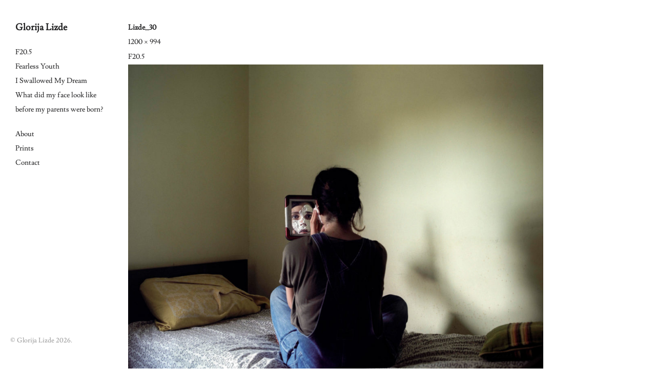

--- FILE ---
content_type: text/html; charset=UTF-8
request_url: https://glorijalizde.com/series/f20-5/lizde_30/
body_size: 9876
content:
<!DOCTYPE html> <!--[if IE 7]><html class="ie ie7" lang="en-US"> <![endif]--> <!--[if IE 8]><html class="ie ie8" lang="en-US"> <![endif]--> <!--[if !(IE 7) | !(IE 8) ]><!--><html lang="en-US"> <!--<![endif]--><head><meta charset="UTF-8"><meta name="viewport" content="width=device-width"><style id="aoatfcss" media="all">img.wp-smiley,img.emoji{display:inline !important;border:0 !important;box-shadow:none !important;height:1em !important;width:1em !important;margin:0 .07em !important;vertical-align:-.1em !important;background:none !important;padding:0 !important}*{-webkit-box-sizing:border-box;-moz-box-sizing:border-box;box-sizing:border-box}html,body,div,span,applet,object,iframe,h1,h2,h3,h4,h5,h6,p,blockquote,pre,a,abbr,acronym,address,big,cite,code,del,dfn,em,font,ins,kbd,q,s,samp,small,strike,strong,sub,sup,tt,var,dl,dt,dd,ol,ul,li,fieldset,form,label,legend,table,caption,tbody,tfoot,thead,tr,th,td{border:0;font-family:inherit;font-size:100%;font-style:inherit;font-weight:inherit;margin:0;outline:0;padding:0;vertical-align:baseline}article,aside,details,figcaption,figure,footer,header,hgroup,nav,section{display:block}audio,canvas,video{display:inline-block;max-width:100%}html{height:100%;font-size:62.5%;-webkit-text-size-adjust:100%;-ms-text-size-adjust:100%;text-rendering:optimizeLegibility;-webkit-font-smoothing:antialiased}@font-face{font-family:'Lusitana';font-style:normal;font-weight:400;src:local('Lusitana'),url(//glorijalizde.com/wp-content/themes/expositio/./fonts/lusitana-v4-latin-regular.woff2) format('woff2'),url(//glorijalizde.com/wp-content/themes/expositio/./fonts/lusitana-v4-latin-regular.woff) format('woff')}body,button,input,select,textarea{color:#222223;font-family:Lusitana,serif;font-size:19px;font-size:1.9rem;font-weight:400;line-height:29px;line-height:2.9rem}body{height:100%;background:#fff}a{color:#222223;text-decoration:none}a:hover{color:#963cbd;border-bottom:1px solid #963cbd}a:focus,a:hover,a:active{outline:0}h1,h2,h3,h4,h5,h6{clear:both;font-weight:400;margin:28px 0 14px;margin:2.8rem 0 1.4rem}h1{font-size:28px;font-size:2.8rem;line-height:38px;line-height:3.8rem}h2{font-size:26px;font-size:2.6rem;line-height:36px;line-height:3.6rem}h3{font-size:24px;font-size:2.4rem;line-height:34px;line-height:3.4rem}h4{font-size:22px;font-size:2.2rem;line-height:32px;line-height:3.2rem}h5{font-size:20px;font-size:2rem;line-height:30px;line-height:3rem}h6{font-size:18px;font-size:1.8rem;line-height:28px;line-height:2.8rem}address{font-style:italic;margin-bottom:28px;margin-bottom:2.8rem}abbr[title]{border-bottom:1px dotted #222223;cursor:help}b,strong{font-weight:400}cite,dfn,em,i{font-style:italic}mark,ins{text-decoration:none}p{margin-bottom:28px;margin-bottom:2.8rem}code,kbd,tt,var,samp,pre{font-family:monospace,serif;font-size:16px;font-size:1.6rem;-webkit-hyphens:none;-moz-hyphens:none;-ms-hyphens:none;hyphens:none;line-height:26px;line-height:2.6rem}pre{border:1px solid rgba(0,0,0,.1);margin-bottom:28px;margin-bottom:2.8rem;max-width:100%;overflow:auto;padding:12px;padding:1.2rem;white-space:pre;white-space:pre-wrap;word-wrap:break-word}blockquote,q{-webkit-hyphens:none;-moz-hyphens:none;-ms-hyphens:none;hyphens:none;quotes:none}blockquote:before,blockquote:after,q:before,q:after{content:"";content:none}blockquote{font-size:20px;font-size:2rem;font-style:italic;font-weight:400;line-height:30px;line-height:3rem;margin-bottom:28px;margin-bottom:2.8rem}blockquote cite,blockquote small{font-size:16px;font-size:1.6rem;font-weight:400;line-height:26px;line-height:2.6rem}blockquote em,blockquote i,blockquote cite{font-style:normal}blockquote strong,blockquote b{font-weight:400}small{font-size:smaller}big{font-size:125%}sup,sub{font-size:75%;height:0;line-height:0;position:relative;vertical-align:baseline}sup{bottom:1ex}sub{top:.5ex}dl{margin-bottom:28px;margin-bottom:2.8rem}dt{font-weight:bold}dd{margin-bottom:28px;margin-bottom:2.8rem}ul,ol{list-style:none;margin:0 0 28px 20px;margin:0 0 2.8rem 2rem}ul{list-style:disc}ol{list-style:decimal}li>ul,li>ol{margin:0 0 0 20px;margin:0 0 0 2rem}img{-ms-interpolation-mode:bicubic;border:0;vertical-align:top}figure{margin:0}fieldset{border:1px solid rgba(0,0,0,.1);margin:0 0 28px;margin:0 0 2.8rem;padding:12px 12px 0;padding:1.2rem 1.2rem 0}legend{white-space:normal}button,input,select,textarea{font-size:100%;margin:0;max-width:100%;vertical-align:baseline}button,input{line-height:normal}input,textarea{background-image:-webkit-linear-gradient(rgba(255,255,255,0),rgba(255,255,255,0))}button,html input[type="button"],input[type="reset"],input[type="submit"]{-webkit-appearance:button;cursor:pointer}button[disabled],input[disabled]{cursor:default}input[type="checkbox"],input[type="radio"]{padding:0}input[type="search"]{-webkit-appearance:textfield}input[type="search"]::-webkit-search-decoration{-webkit-appearance:none}button::-moz-focus-inner,input::-moz-focus-inner{border:0;padding:0}textarea{overflow:auto;vertical-align:top}table,th,td{border:1px solid rgba(0,0,0,.1)}table{border-collapse:separate;border-spacing:0;border-width:1px 0 0 1px;margin-bottom:28px;margin-bottom:2.8rem;width:100%}caption,th,td{font-weight:normal;text-align:left}th{border-width:0 1px 1px 0;font-weight:bold}td{border-width:0 1px 1px 0}del{color:#222223}hr{background-color:rgba(0,0,0,.1);border:0;height:1px;margin-bottom:28px;margin-bottom:2.8rem}::selection{background:#963cbd;color:#fff;text-shadow:none}::-moz-selection{background:#963cbd;color:#fff;text-shadow:none}@font-face{font-family:expositio;src:url(//glorijalizde.com/wp-content/themes/expositio/fonts/expositio.eot?) format("eot"),url(//glorijalizde.com/wp-content/themes/expositio/fonts/expositio.woff) format("woff"),url(//glorijalizde.com/wp-content/themes/expositio/fonts/expositio.ttf) format("truetype");font-weight:normal;font-style:normal}input,textarea{border:1px solid #222223;border-radius:2px;color:#222223;padding:4px 10px;padding:.4rem 1rem;margin-bottom:3px;margin-bottom:.3rem}input:focus,textarea:focus{border:1px solid #963cbd;outline:0}button,.contributor-posts-link,input[type="button"],input[type="reset"],input[type="submit"]{background-color:#222223;border:0;border-radius:2px;color:#963cbd;padding:5px 20px;padding:.5rem 2rem;margin-bottom:3px;margin-bottom:.3rem;vertical-align:bottom}button:hover,button:focus,input[type="button"]:hover,input[type="button"]:focus,input[type="reset"]:hover,input[type="reset"]:focus,input[type="submit"]:hover,input[type="submit"]:focus{background-color:#963cbd;color:#fff}button:active,.contributor-posts-link:active,input[type="button"]:active,input[type="reset"]:active,input[type="submit"]:active{background-color:#963cbd;color:#fff}::-webkit-input-placeholder{color:#222223}:-moz-placeholder{color:#222223}::-moz-placeholder{color:#222223;opacity:1}:-ms-input-placeholder{color:#222223}.entry-content img,.entry-summary img,.wp-caption{max-width:100%}.entry-content img,.entry-summary img,img[class*="align"],img[class*="wp-image-"],img[class*="attachment-"]{height:auto}img.size-full,img.size-large,.wp-post-image,.post-thumbnail img{height:auto;max-width:100%}body.home .wp-post-image{max-width:none}embed,iframe,object,video{margin-bottom:28px;margin-bottom:2.8rem;max-width:100%}p>embed,p>iframe,p>object,span>embed,span>iframe,span>object{margin-bottom:0}.alignleft{float:left}.alignright{float:right}.aligncenter{display:block;margin-left:auto;margin-right:auto}blockquote.alignleft,img.alignleft{margin:7px 28px 7px 0;margin:.7rem 2.8rem .7rem 0}.wp-caption.alignleft{margin:7px 14px 7px 0;margin:.7rem 1.4rem .7rem 0}blockquote.alignright,img.alignright{margin:7px 0 7px 28px;margin:.7rem 0 .7rem 2.8rem}.wp-caption.alignright{margin:7px 0 7px 14px;margin:.7rem 0 .7rem 1.4rem}blockquote.aligncenter,img.aligncenter,.wp-caption.aligncenter{margin-top:7px;margin-top:.7rem;margin-bottom:7px;margin-bottom:.7rem}.site-content blockquote.alignleft,.site-content blockquote.alignright{padding-top:14px;padding-top:1.4rem}.site-content blockquote.alignleft p,.site-content blockquote.alignright p{margin-bottom:14px;margin-bottom:1.4rem}.wp-caption{margin-bottom:28px;margin-bottom:2.8rem}.wp-caption img[class*="wp-image-"]{display:block;margin:0}.wp-caption{color:#222223}.wp-caption a{color:#963cbd}.wp-caption-text{font-size:13px;font-size:1.3rem;line-height:15px;line-height:1.5rem;margin:9px 0;margin:.9rem 0}.wp-smiley{border:0;margin-bottom:0;margin-top:0;padding:0}.screen-reader-text{clip:rect(1px,1px,1px,1px);position:absolute}.site-header:after,.site-footer:after{content:'';display:block;clear:both}#wrapper{width:100%;height:100%}.site{opacity:0;position:relative;min-width:320px;-webkit-transition:opacity .3s,left .3s ease-out;-moz-transition:opacity .3s,left .3s ease-out;-o-transition:opacity .3s,left .3s ease-out;transition:opacity .3s,left .3s ease-out}.main-content,.content-area{height:100%;white-space:nowrap}@-webkit-keyframes buffer1{0%{-webkit-transform:scale(0)}50%{-webkit-transform:scale(1)}}@-moz-keyframes buffer1{0%{-moz-transform:scale(0)}50%{-moz-transform:scale(1)}}@-o-keyframes buffer1{0%{-o-transform:scale(0)}50%{-o-transform:scale(1)}}@-ms-keyframes buffer1{0%{-ms-transform:scale(0)}50%{-ms-transform:scale(1)}}@keyframes buffer1{0%{transform:scale(0)}50%{transform:scale(1)}}@-webkit-keyframes buffer2{0%{-webkit-transform:scale(0)}50%{-webkit-transform:scale(0)}100%{-webkit-transform:scale(1)}}@-moz-keyframes buffer2{0%{-moz-transform:scale(0)}50%{-moz-transform:scale(0)}100%{-moz-transform:scale(1)}}@-o-keyframes buffer2{0%{-o-transform:scale(0)}50%{-o-transform:scale(0)}100%{-o-transform:scale(1)}}@-ms-keyframes buffer2{0%{-ms-transform:scale(0)}50%{-ms-transform:scale(0)}100%{-ms-transform:scale(1)}}@keyframes buffer2{0%{transform:scale(0)}50%{transform:scale(0)}100%{transform:scale(1)}}#infinite-loader{display:none;position:fixed;top:50%;left:50%;width:20px;height:20px}#infinite-loader.active{display:block}#infinite-loader>*{display:block;position:absolute;top:-50%;left:-50%;width:100%;height:100%;background:#963cbd;border-radius:50%}#infinite-loader>*:nth-child(1){background:transparent}#infinite-loader>*:nth-child(2){-webkit-animation:buffer1 .5s infinite;-moz-animation:buffer1 .5s infinite;-o-animation:buffer1 .5s infinite;-ms-animation:buffer1 .5s infinite;animation:buffer1 .5s infinite}#infinite-loader>*:nth-child(3){background:transparent;-webkit-animation:buffer2 .2s infinite;-moz-animation:buffer2 .2s infinite;-o-animation:buffer2 .2s infinite;-ms-animation:buffer2 .2s infinite;animation:buffer2 .2s infinite}#wpadminbar{min-height:32px}.site-header{background:#fff}.site-title{margin:0;font-size:18px;font-size:1.8rem;font-weight:700;line-height:28px;line-height:2.8rem}#header-helper{position:absolute;top:0;left:0;width:10px;height:1px}.site-navigation ul{list-style:none;margin:0}.site-navigation li{display:block;position:relative;font-size:18px;font-size:1.8rem;line-height:28px;line-height:2.8rem;word-wrap:break-word}.site-navigation ul ul ul{padding-left:20px;padding-left:2rem}.menu-toggle{display:none;position:absolute;top:10px;top:1rem;right:20px;right:2rem;margin:0;color:#222223;font-family:expositio;font-size:30px;font-size:3rem;line-height:30px;line-height:3rem;cursor:pointer}.menu-toggle:hover{color:#963cbd}#navigation-close{display:none;position:absolute;z-index:10000;top:10px;top:1rem;right:20px;right:2rem;font-size:30px;font-size:3rem;line-height:30px;line-height:3rem;color:#fff;cursor:pointer}.content-area{white-space:nowrap}.hentry,.page-content{display:inline-block;vertical-align:top;white-space:normal;word-wrap:break-word}body.single .hentry{width:67.391304348%;padding-right:20px;padding-right:2rem}body.page .hentry,.page-content{width:67.391304348%;padding-right:20px;padding-right:2rem}.image_link:hover{border-bottom:0}.post-thumbnail{display:inline-block;vertical-align:top}body.home .post-thumbnail{height:100%}body.single .entry-header,body.page .entry-header,.page-header{margin-bottom:20px;margin-bottom:2rem}.entry-title,.page-title{margin:0;font-size:18px;font-size:1.8rem;font-weight:700;line-height:28px;line-height:2.8rem;word-wrap:break-word;white-space:pre-wrap}.entry-content>p:last-child{margin-bottom:0}.entry-content a,.page-content a{border-bottom:1px solid}.gallery{display:inline-block;width:auto;height:100%;margin:0;list-style-type:none}.gallery-item{display:inline-block;width:auto;height:100%;padding-right:20px;padding-right:2rem;vertical-align:top;white-space:normal}.gallery-item img{display:block;width:auto;height:100%;height:-moz-calc(100% - 28px);height:-webkit-calc(100% - 28px);height:calc(100% - 28px)}.paging-navigation{display:none}#image-navigation{text-align:right}#image-navigation a:first-of-type{float:left}.entry-attachment .attachment{margin-bottom:28px;margin-bottom:2.8rem}.site-footer{position:absolute;bottom:0;left:0;width:100%;padding:0 20px 40px;padding:0 2rem 4rem;color:#999}@-ms-viewport{width:device-width}@viewport{width:device-width}@media(min-width:951px){.site{height:100%;padding:40px 20px 40px 250px;padding:4rem 2rem 4rem 25rem}.site-header{position:fixed;top:0;left:0;width:250px;height:100%;padding:40px 30px 0;padding:4rem 3rem 0}body.admin-bar .site-header{top:32px}.primary-navigation{padding:20px 0 40px;padding:2rem 0 4rem}#top-right-menu{margin-top:20px;margin-top:2rem}.nav-menu li{opacity:0}.site-navigation>div>ul>li.menu-item-has-children{margin-top:20px;margin-top:2rem}.site-navigation>div>ul>li.menu-item-has-children>a{font-weight:700}.site-navigation>div>ul ul ul{padding-left:20px;padding-left:2rem}.current-menu-item>a{font-weight:700}#main{height:100%}body.home .hentry{height:100%;padding-right:20px;padding-right:2rem}body.home .hentry>a{display:inline-block;height:100%;height:-moz-calc(100% - 28px);height:-webkit-calc(100% - 28px);height:calc(100% - 28px)}body.home .hentry img{height:100%;width:auto}body.single .hentry{padding-bottom:40px;padding-bottom:4rem;max-width:620px}body.page .hentry,.page-content{padding-bottom:40px;padding-bottom:4rem;max-width:620px}.gallery-animated img{cursor:pointer}}@media(max-width:950px){.site-header{height:auto !important;padding:10px 20px 30px;padding:1rem 2rem 3rem}#header-helper{display:none}.site-title{padding-right:40px;padding-right:4rem}.menu-toggle{display:block}.menu-toggle.hidden{display:none}.primary-navigation{position:absolute;z-index:9999;top:0;left:-84.375%;width:84.375%;height:100%;background-color:#963cbd;padding:10px 20px;padding:1rem 2rem;overflow-y:auto;-webkit-transition:left .3s ease-out;-moz-transition:left .3s ease-out;-o-transition:left .3s ease-out;transition:left .3s ease-out}#top-right-menu{margin-top:20px;margin-top:2rem}.site-navigation>div>ul>li.menu-item-has-children{margin-top:20px;margin-top:2rem}.site-navigation>div>ul>li.menu-item-has-children>a{font-weight:700}#wrapper{position:relative}#wrapper.overflow_fix{overflow:hidden}.site{position:relative;left:0;width:100%;min-height:100%}.toggled-on .site{left:84.375%;height:100%}.toggled-on .site-footer{display:none}.primary-navigation a{font-size:22px;font-size:2.2rem;line-height:35px;line-height:3.5rem;color:#fff}.primary-navigation a:hover{border-bottom:1px solid #fff}.toggled-on #navigation-close{display:block}#main{width:100%;padding:0 20px;padding:0 2rem}body.single #primary,body.page #main-content{padding-left:20.689655172%}body.home .hentry,body.home .post-thumbnail,body.home .hentry img{height:auto;width:100% !important}body.home .hentry{display:block;padding-bottom:20px;padding-bottom:2rem}body.home .hentry:last-of-type{padding-bottom:0}body.single #primary,body.page #main-content{padding-left:0}body.single .hentry,body.page .hentry,.page-content{width:100%;padding-right:0}.post-thumbnail{display:block}.gallery{display:block;margin-top:28px;margin-top:2.8rem}.gallery-item{display:block;width:100% !important;height:auto;padding:0 0 20px;padding:0 0 2rem}.gallery-item:last-child{padding-bottom:0}.gallery-item img{width:100% !important;height:auto}.site-footer{padding-top:30px;padding-top:3rem}}@media print{body{background:none !important}}a.image_link{border-bottom:0}.copyright{font-size:.9em}.broken_link,a.broken_link{text-decoration:line-through}</style><noscript id="aonoscrcss"></noscript><title>Lizde_30 - Glorija Lizde</title><link rel="profile" href="http://gmpg.org/xfn/11"><link rel="pingback" href="https://glorijalizde.com/xmlrpc.php"><link rel="shortcut icon" href="https://glorijalizde.com/wp-content/themes/expositio/favicon.png" /> <!--[if lt IE 9]> <script src="https://glorijalizde.com/wp-content/themes/expositio/js/html5.js"></script> <![endif]--><meta name='robots' content='index, follow, max-image-preview:large, max-snippet:-1, max-video-preview:-1' /><style>img:is([sizes="auto" i], [sizes^="auto," i]) { contain-intrinsic-size: 3000px 1500px }</style><link rel="canonical" href="https://glorijalizde.com/series/f20-5/lizde_30/" /><meta property="og:locale" content="en_US" /><meta property="og:type" content="article" /><meta property="og:title" content="Lizde_30 - Glorija Lizde" /><meta property="og:url" content="https://glorijalizde.com/series/f20-5/lizde_30/" /><meta property="og:site_name" content="Glorija Lizde" /><meta property="article:publisher" content="https://www.facebook.com/glorija.lizde" /><meta property="og:image" content="https://glorijalizde.com/series/f20-5/lizde_30" /><meta property="og:image:width" content="1200" /><meta property="og:image:height" content="994" /><meta property="og:image:type" content="image/jpeg" /><meta name="twitter:card" content="summary_large_image" /> <script type="application/ld+json" class="yoast-schema-graph">{"@context":"https://schema.org","@graph":[{"@type":"WebPage","@id":"https://glorijalizde.com/series/f20-5/lizde_30/","url":"https://glorijalizde.com/series/f20-5/lizde_30/","name":"Lizde_30 - Glorija Lizde","isPartOf":{"@id":"https://glorijalizde.com/#website"},"primaryImageOfPage":{"@id":"https://glorijalizde.com/series/f20-5/lizde_30/#primaryimage"},"image":{"@id":"https://glorijalizde.com/series/f20-5/lizde_30/#primaryimage"},"thumbnailUrl":"https://glorijalizde.com/wp-content/uploads/2018/02/Lizde_30.jpg","datePublished":"2018-02-05T14:31:03+00:00","breadcrumb":{"@id":"https://glorijalizde.com/series/f20-5/lizde_30/#breadcrumb"},"inLanguage":"en-US","potentialAction":[{"@type":"ReadAction","target":["https://glorijalizde.com/series/f20-5/lizde_30/"]}]},{"@type":"ImageObject","inLanguage":"en-US","@id":"https://glorijalizde.com/series/f20-5/lizde_30/#primaryimage","url":"https://glorijalizde.com/wp-content/uploads/2018/02/Lizde_30.jpg","contentUrl":"https://glorijalizde.com/wp-content/uploads/2018/02/Lizde_30.jpg","width":1200,"height":994},{"@type":"BreadcrumbList","@id":"https://glorijalizde.com/series/f20-5/lizde_30/#breadcrumb","itemListElement":[{"@type":"ListItem","position":1,"name":"Home","item":"https://glorijalizde.com/"},{"@type":"ListItem","position":2,"name":"Series","item":"https://glorijalizde.com/series/"},{"@type":"ListItem","position":3,"name":"F20.5","item":"https://glorijalizde.com/series/f20-5/"},{"@type":"ListItem","position":4,"name":"Lizde_30"}]},{"@type":"WebSite","@id":"https://glorijalizde.com/#website","url":"https://glorijalizde.com/","name":"Glorija Lizde","description":"","potentialAction":[{"@type":"SearchAction","target":{"@type":"EntryPoint","urlTemplate":"https://glorijalizde.com/?s={search_term_string}"},"query-input":{"@type":"PropertyValueSpecification","valueRequired":true,"valueName":"search_term_string"}}],"inLanguage":"en-US"}]}</script> <link rel="alternate" type="application/rss+xml" title="Glorija Lizde &raquo; Feed" href="https://glorijalizde.com/feed/" /> <noscript><link rel='stylesheet' href='https://glorijalizde.com/wp-includes/css/dist/block-library/style.min.css?ver=3ea20c85630fb80464c3595a51dbbb78' type='text/css' media='all' /></noscript><link rel='stylesheet' id='wp-block-library-css' href='https://glorijalizde.com/wp-includes/css/dist/block-library/style.min.css?ver=3ea20c85630fb80464c3595a51dbbb78' type='text/css' media='print' onload="this.onload=null;this.media='all';" /><style id='classic-theme-styles-inline-css' type='text/css'>/*! This file is auto-generated */
.wp-block-button__link{color:#fff;background-color:#32373c;border-radius:9999px;box-shadow:none;text-decoration:none;padding:calc(.667em + 2px) calc(1.333em + 2px);font-size:1.125em}.wp-block-file__button{background:#32373c;color:#fff;text-decoration:none}</style><style id='global-styles-inline-css' type='text/css'>:root{--wp--preset--aspect-ratio--square: 1;--wp--preset--aspect-ratio--4-3: 4/3;--wp--preset--aspect-ratio--3-4: 3/4;--wp--preset--aspect-ratio--3-2: 3/2;--wp--preset--aspect-ratio--2-3: 2/3;--wp--preset--aspect-ratio--16-9: 16/9;--wp--preset--aspect-ratio--9-16: 9/16;--wp--preset--color--black: #000000;--wp--preset--color--cyan-bluish-gray: #abb8c3;--wp--preset--color--white: #ffffff;--wp--preset--color--pale-pink: #f78da7;--wp--preset--color--vivid-red: #cf2e2e;--wp--preset--color--luminous-vivid-orange: #ff6900;--wp--preset--color--luminous-vivid-amber: #fcb900;--wp--preset--color--light-green-cyan: #7bdcb5;--wp--preset--color--vivid-green-cyan: #00d084;--wp--preset--color--pale-cyan-blue: #8ed1fc;--wp--preset--color--vivid-cyan-blue: #0693e3;--wp--preset--color--vivid-purple: #9b51e0;--wp--preset--gradient--vivid-cyan-blue-to-vivid-purple: linear-gradient(135deg,rgba(6,147,227,1) 0%,rgb(155,81,224) 100%);--wp--preset--gradient--light-green-cyan-to-vivid-green-cyan: linear-gradient(135deg,rgb(122,220,180) 0%,rgb(0,208,130) 100%);--wp--preset--gradient--luminous-vivid-amber-to-luminous-vivid-orange: linear-gradient(135deg,rgba(252,185,0,1) 0%,rgba(255,105,0,1) 100%);--wp--preset--gradient--luminous-vivid-orange-to-vivid-red: linear-gradient(135deg,rgba(255,105,0,1) 0%,rgb(207,46,46) 100%);--wp--preset--gradient--very-light-gray-to-cyan-bluish-gray: linear-gradient(135deg,rgb(238,238,238) 0%,rgb(169,184,195) 100%);--wp--preset--gradient--cool-to-warm-spectrum: linear-gradient(135deg,rgb(74,234,220) 0%,rgb(151,120,209) 20%,rgb(207,42,186) 40%,rgb(238,44,130) 60%,rgb(251,105,98) 80%,rgb(254,248,76) 100%);--wp--preset--gradient--blush-light-purple: linear-gradient(135deg,rgb(255,206,236) 0%,rgb(152,150,240) 100%);--wp--preset--gradient--blush-bordeaux: linear-gradient(135deg,rgb(254,205,165) 0%,rgb(254,45,45) 50%,rgb(107,0,62) 100%);--wp--preset--gradient--luminous-dusk: linear-gradient(135deg,rgb(255,203,112) 0%,rgb(199,81,192) 50%,rgb(65,88,208) 100%);--wp--preset--gradient--pale-ocean: linear-gradient(135deg,rgb(255,245,203) 0%,rgb(182,227,212) 50%,rgb(51,167,181) 100%);--wp--preset--gradient--electric-grass: linear-gradient(135deg,rgb(202,248,128) 0%,rgb(113,206,126) 100%);--wp--preset--gradient--midnight: linear-gradient(135deg,rgb(2,3,129) 0%,rgb(40,116,252) 100%);--wp--preset--font-size--small: 13px;--wp--preset--font-size--medium: 20px;--wp--preset--font-size--large: 36px;--wp--preset--font-size--x-large: 42px;--wp--preset--spacing--20: 0.44rem;--wp--preset--spacing--30: 0.67rem;--wp--preset--spacing--40: 1rem;--wp--preset--spacing--50: 1.5rem;--wp--preset--spacing--60: 2.25rem;--wp--preset--spacing--70: 3.38rem;--wp--preset--spacing--80: 5.06rem;--wp--preset--shadow--natural: 6px 6px 9px rgba(0, 0, 0, 0.2);--wp--preset--shadow--deep: 12px 12px 50px rgba(0, 0, 0, 0.4);--wp--preset--shadow--sharp: 6px 6px 0px rgba(0, 0, 0, 0.2);--wp--preset--shadow--outlined: 6px 6px 0px -3px rgba(255, 255, 255, 1), 6px 6px rgba(0, 0, 0, 1);--wp--preset--shadow--crisp: 6px 6px 0px rgba(0, 0, 0, 1);}:where(.is-layout-flex){gap: 0.5em;}:where(.is-layout-grid){gap: 0.5em;}body .is-layout-flex{display: flex;}.is-layout-flex{flex-wrap: wrap;align-items: center;}.is-layout-flex > :is(*, div){margin: 0;}body .is-layout-grid{display: grid;}.is-layout-grid > :is(*, div){margin: 0;}:where(.wp-block-columns.is-layout-flex){gap: 2em;}:where(.wp-block-columns.is-layout-grid){gap: 2em;}:where(.wp-block-post-template.is-layout-flex){gap: 1.25em;}:where(.wp-block-post-template.is-layout-grid){gap: 1.25em;}.has-black-color{color: var(--wp--preset--color--black) !important;}.has-cyan-bluish-gray-color{color: var(--wp--preset--color--cyan-bluish-gray) !important;}.has-white-color{color: var(--wp--preset--color--white) !important;}.has-pale-pink-color{color: var(--wp--preset--color--pale-pink) !important;}.has-vivid-red-color{color: var(--wp--preset--color--vivid-red) !important;}.has-luminous-vivid-orange-color{color: var(--wp--preset--color--luminous-vivid-orange) !important;}.has-luminous-vivid-amber-color{color: var(--wp--preset--color--luminous-vivid-amber) !important;}.has-light-green-cyan-color{color: var(--wp--preset--color--light-green-cyan) !important;}.has-vivid-green-cyan-color{color: var(--wp--preset--color--vivid-green-cyan) !important;}.has-pale-cyan-blue-color{color: var(--wp--preset--color--pale-cyan-blue) !important;}.has-vivid-cyan-blue-color{color: var(--wp--preset--color--vivid-cyan-blue) !important;}.has-vivid-purple-color{color: var(--wp--preset--color--vivid-purple) !important;}.has-black-background-color{background-color: var(--wp--preset--color--black) !important;}.has-cyan-bluish-gray-background-color{background-color: var(--wp--preset--color--cyan-bluish-gray) !important;}.has-white-background-color{background-color: var(--wp--preset--color--white) !important;}.has-pale-pink-background-color{background-color: var(--wp--preset--color--pale-pink) !important;}.has-vivid-red-background-color{background-color: var(--wp--preset--color--vivid-red) !important;}.has-luminous-vivid-orange-background-color{background-color: var(--wp--preset--color--luminous-vivid-orange) !important;}.has-luminous-vivid-amber-background-color{background-color: var(--wp--preset--color--luminous-vivid-amber) !important;}.has-light-green-cyan-background-color{background-color: var(--wp--preset--color--light-green-cyan) !important;}.has-vivid-green-cyan-background-color{background-color: var(--wp--preset--color--vivid-green-cyan) !important;}.has-pale-cyan-blue-background-color{background-color: var(--wp--preset--color--pale-cyan-blue) !important;}.has-vivid-cyan-blue-background-color{background-color: var(--wp--preset--color--vivid-cyan-blue) !important;}.has-vivid-purple-background-color{background-color: var(--wp--preset--color--vivid-purple) !important;}.has-black-border-color{border-color: var(--wp--preset--color--black) !important;}.has-cyan-bluish-gray-border-color{border-color: var(--wp--preset--color--cyan-bluish-gray) !important;}.has-white-border-color{border-color: var(--wp--preset--color--white) !important;}.has-pale-pink-border-color{border-color: var(--wp--preset--color--pale-pink) !important;}.has-vivid-red-border-color{border-color: var(--wp--preset--color--vivid-red) !important;}.has-luminous-vivid-orange-border-color{border-color: var(--wp--preset--color--luminous-vivid-orange) !important;}.has-luminous-vivid-amber-border-color{border-color: var(--wp--preset--color--luminous-vivid-amber) !important;}.has-light-green-cyan-border-color{border-color: var(--wp--preset--color--light-green-cyan) !important;}.has-vivid-green-cyan-border-color{border-color: var(--wp--preset--color--vivid-green-cyan) !important;}.has-pale-cyan-blue-border-color{border-color: var(--wp--preset--color--pale-cyan-blue) !important;}.has-vivid-cyan-blue-border-color{border-color: var(--wp--preset--color--vivid-cyan-blue) !important;}.has-vivid-purple-border-color{border-color: var(--wp--preset--color--vivid-purple) !important;}.has-vivid-cyan-blue-to-vivid-purple-gradient-background{background: var(--wp--preset--gradient--vivid-cyan-blue-to-vivid-purple) !important;}.has-light-green-cyan-to-vivid-green-cyan-gradient-background{background: var(--wp--preset--gradient--light-green-cyan-to-vivid-green-cyan) !important;}.has-luminous-vivid-amber-to-luminous-vivid-orange-gradient-background{background: var(--wp--preset--gradient--luminous-vivid-amber-to-luminous-vivid-orange) !important;}.has-luminous-vivid-orange-to-vivid-red-gradient-background{background: var(--wp--preset--gradient--luminous-vivid-orange-to-vivid-red) !important;}.has-very-light-gray-to-cyan-bluish-gray-gradient-background{background: var(--wp--preset--gradient--very-light-gray-to-cyan-bluish-gray) !important;}.has-cool-to-warm-spectrum-gradient-background{background: var(--wp--preset--gradient--cool-to-warm-spectrum) !important;}.has-blush-light-purple-gradient-background{background: var(--wp--preset--gradient--blush-light-purple) !important;}.has-blush-bordeaux-gradient-background{background: var(--wp--preset--gradient--blush-bordeaux) !important;}.has-luminous-dusk-gradient-background{background: var(--wp--preset--gradient--luminous-dusk) !important;}.has-pale-ocean-gradient-background{background: var(--wp--preset--gradient--pale-ocean) !important;}.has-electric-grass-gradient-background{background: var(--wp--preset--gradient--electric-grass) !important;}.has-midnight-gradient-background{background: var(--wp--preset--gradient--midnight) !important;}.has-small-font-size{font-size: var(--wp--preset--font-size--small) !important;}.has-medium-font-size{font-size: var(--wp--preset--font-size--medium) !important;}.has-large-font-size{font-size: var(--wp--preset--font-size--large) !important;}.has-x-large-font-size{font-size: var(--wp--preset--font-size--x-large) !important;}
:where(.wp-block-post-template.is-layout-flex){gap: 1.25em;}:where(.wp-block-post-template.is-layout-grid){gap: 1.25em;}
:where(.wp-block-columns.is-layout-flex){gap: 2em;}:where(.wp-block-columns.is-layout-grid){gap: 2em;}
:root :where(.wp-block-pullquote){font-size: 1.5em;line-height: 1.6;}</style><noscript><link rel='stylesheet' href='https://glorijalizde.com/wp-content/cache/autoptimize/css/autoptimize_single_7783f199b27c6bae98fa31d39578fa70.css?ver=3ea20c85630fb80464c3595a51dbbb78' type='text/css' media='all' /></noscript><link rel='stylesheet' id='expositio-style-css' href='https://glorijalizde.com/wp-content/cache/autoptimize/css/autoptimize_single_7783f199b27c6bae98fa31d39578fa70.css?ver=3ea20c85630fb80464c3595a51dbbb78' type='text/css' media='print' onload="this.onload=null;this.media='all';" /> <noscript><link rel='stylesheet' href='https://glorijalizde.com/wp-content/cache/autoptimize/css/autoptimize_single_b19da4e69b68f6731c872edd1e83d98e.css?ver=1743506023' type='text/css' media='all' /></noscript><link rel='stylesheet' id='blueimp-gallery.css-css' href='https://glorijalizde.com/wp-content/cache/autoptimize/css/autoptimize_single_b19da4e69b68f6731c872edd1e83d98e.css?ver=1743506023' type='text/css' media='print' onload="this.onload=null;this.media='all';" /> <script defer type="text/javascript" src="https://glorijalizde.com/wp-includes/js/jquery/jquery.min.js?ver=3.7.1" id="jquery-core-js"></script> <script defer type="text/javascript" src="https://glorijalizde.com/wp-includes/js/jquery/jquery-migrate.min.js?ver=3.4.1" id="jquery-migrate-js"></script> <link rel="https://api.w.org/" href="https://glorijalizde.com/wp-json/" /><link rel="alternate" title="JSON" type="application/json" href="https://glorijalizde.com/wp-json/wp/v2/media/564" /><link rel="EditURI" type="application/rsd+xml" title="RSD" href="https://glorijalizde.com/xmlrpc.php?rsd" /><link rel='shortlink' href='https://glorijalizde.com/?p=564' /><link rel="alternate" title="oEmbed (JSON)" type="application/json+oembed" href="https://glorijalizde.com/wp-json/oembed/1.0/embed?url=https%3A%2F%2Fglorijalizde.com%2Fseries%2Ff20-5%2Flizde_30%2F" /><link rel="alternate" title="oEmbed (XML)" type="text/xml+oembed" href="https://glorijalizde.com/wp-json/oembed/1.0/embed?url=https%3A%2F%2Fglorijalizde.com%2Fseries%2Ff20-5%2Flizde_30%2F&#038;format=xml" /> <script defer src="[data-uri]"></script> <noscript><style type="text/css">.vp-portfolio__preloader-wrap{display:none}.vp-portfolio__filter-wrap,.vp-portfolio__items-wrap,.vp-portfolio__pagination-wrap,.vp-portfolio__sort-wrap{opacity:1;visibility:visible}.vp-portfolio__item .vp-portfolio__item-img noscript+img,.vp-portfolio__thumbnails-wrap{display:none}</style></noscript><style type="text/css">.broken_link, a.broken_link {
	text-decoration: line-through;
}</style><style type="text/css">/* If html does not have either class, do not show lazy loaded images. */
			html:not(.vp-lazyload-enabled):not(.js) .vp-lazyload {
				display: none;
			}</style> <script defer src="[data-uri]"></script> </head><body class="attachment wp-singular attachment-template-default attachmentid-564 attachment-jpeg wp-theme-expositio modula-best-grid-gallery"><div id="wrapper"><div id="page" class="hfeed site"><header id="masthead" class="site-header" role="banner"><h1 class="site-title"><a href="https://glorijalizde.com/" rel="home">Glorija Lizde</a></h1><h2 class="menu-toggle">m</h2><nav id="primary-navigation" class="site-navigation primary-navigation" role="navigation"> <a class="screen-reader-text skip-link" href="#content">Skip to content</a> <span id="navigation-close">&#10005;</span><div id="top-main-menu" class="menu-menu-container"><ul id="menu-menu" class="nav-menu"><li id="menu-item-494" class="menu-item menu-item-type-post_type menu-item-object-page menu-item-494"><a href="https://glorijalizde.com/series/f20-5/">F20.5</a></li><li id="menu-item-1212" class="menu-item menu-item-type-post_type menu-item-object-page menu-item-1212"><a href="https://glorijalizde.com/series/fearlessyouth/">Fearless Youth</a></li><li id="menu-item-1474" class="menu-item menu-item-type-post_type menu-item-object-page menu-item-1474"><a href="https://glorijalizde.com/series/swallowed-dream/">I Swallowed My Dream</a></li><li id="menu-item-595" class="menu-item menu-item-type-post_type menu-item-object-page menu-item-595"><a href="https://glorijalizde.com/series/before-my-parents/">What did my face look like before my parents were born?</a></li></ul></div><div id="top-right-menu" class="menu-menu2-container"><ul id="menu-menu2" class="nav-menu"><li id="menu-item-371" class="menu-item menu-item-type-post_type menu-item-object-page menu-item-371"><a href="https://glorijalizde.com/about/">About</a></li><li id="menu-item-1379" class="menu-item menu-item-type-post_type menu-item-object-page menu-item-1379"><a href="https://glorijalizde.com/prints/">Prints</a></li><li id="menu-item-396" class="menu-item menu-item-type-post_type menu-item-object-page menu-item-396"><a href="https://glorijalizde.com/contact/">Contact</a></li></ul></div></nav><footer id="colophon" class="site-footer" role="contentinfo"><div class="copyright"> &copy; Glorija Lizde 2026.</div></footer></header><div id="header-helper"></div><div id="main" class="site-main"><section id="primary" class="content-area image-attachment"><div id="content" class="site-content" role="main"><header class="entry-header"><h1 class="entry-title">Lizde_30</h1><div class="entry-meta"><div class="full-size-link"> <a href="https://glorijalizde.com/wp-content/uploads/2018/02/Lizde_30.jpg">1200 &times; 994</a></div><div class="parent-post-link"> <a href="https://glorijalizde.com/series/f20-5/" rel="gallery">F20.5</a></div></div></header><article id="post-564" class="post-564 attachment type-attachment status-inherit hentry"><div class="entry-content"><div class="entry-attachment"><div class="attachment"> <a href="https://glorijalizde.com/series/f20-5/lizde_01/" rel="attachment"><img width="810" height="671" src="https://glorijalizde.com/wp-content/uploads/2018/02/Lizde_30.jpg" class="attachment-810x810 size-810x810" alt="" decoding="async" fetchpriority="high" srcset="https://glorijalizde.com/wp-content/uploads/2018/02/Lizde_30.jpg 1200w, https://glorijalizde.com/wp-content/uploads/2018/02/Lizde_30-300x249.jpg 300w, https://glorijalizde.com/wp-content/uploads/2018/02/Lizde_30-768x636.jpg 768w, https://glorijalizde.com/wp-content/uploads/2018/02/Lizde_30-1024x848.jpg 1024w" sizes="(max-width: 810px) 100vw, 810px" /></a></div></div><nav id="image-navigation" class="navigation image-navigation"><div class="nav-links"> <a href='https://glorijalizde.com/series/f20-5/lizde_29/'><div class="previous-image">Previous Image</div></a> <a href='https://glorijalizde.com/series/f20-5/lizde_31/'><div class="next-image">Next Image</div></a></div></nav></div></article></div></section></div></div></div> <span id="infinite-loader"> <span></span> <span></span> <span></span> </span> <script type="speculationrules">{"prefetch":[{"source":"document","where":{"and":[{"href_matches":"\/*"},{"not":{"href_matches":["\/wp-*.php","\/wp-admin\/*","\/wp-content\/uploads\/*","\/wp-content\/*","\/wp-content\/plugins\/*","\/wp-content\/themes\/expositio\/*","\/*\\?(.+)"]}},{"not":{"selector_matches":"a[rel~=\"nofollow\"]"}},{"not":{"selector_matches":".no-prefetch, .no-prefetch a"}}]},"eagerness":"conservative"}]}</script> <script defer type="text/javascript" src="https://glorijalizde.com/wp-content/cache/autoptimize/js/autoptimize_single_a5bae63ae9b0a6037d4dd4545ea18683.js?ver=20140321" id="expositio-script-js"></script> <script defer type="text/javascript" src="https://glorijalizde.com/wp-includes/js/imagesloaded.min.js?ver=5.0.0" id="imagesloaded-js"></script> <script defer id="blueimp-gallery.js-js-extra" src="[data-uri]"></script> <script defer type="text/javascript" src="https://glorijalizde.com/wp-content/cache/autoptimize/js/autoptimize_single_e235ceb68fb1c8a5b009c06db9c35b0c.js?ver=1743506023" id="blueimp-gallery.js-js"></script> </body></html>

--- FILE ---
content_type: text/css
request_url: https://glorijalizde.com/wp-content/cache/autoptimize/css/autoptimize_single_7783f199b27c6bae98fa31d39578fa70.css?ver=3ea20c85630fb80464c3595a51dbbb78
body_size: 3522
content:
*{-webkit-box-sizing:border-box;-moz-box-sizing:border-box;box-sizing:border-box}html,body,div,span,applet,object,iframe,h1,h2,h3,h4,h5,h6,p,blockquote,pre,a,abbr,acronym,address,big,cite,code,del,dfn,em,font,ins,kbd,q,s,samp,small,strike,strong,sub,sup,tt,var,dl,dt,dd,ol,ul,li,fieldset,form,label,legend,table,caption,tbody,tfoot,thead,tr,th,td{border:0;font-family:inherit;font-size:100%;font-style:inherit;font-weight:inherit;margin:0;outline:0;padding:0;vertical-align:baseline}article,aside,details,figcaption,figure,footer,header,hgroup,nav,section{display:block}audio,canvas,video{display:inline-block;max-width:100%}html{height:100%;font-size:62.5%;-webkit-text-size-adjust:100%;-ms-text-size-adjust:100%;text-rendering:optimizeLegibility;-webkit-font-smoothing:antialiased}@font-face{font-family:'Lusitana';font-style:normal;font-weight:400;src:local('Lusitana'),url(//glorijalizde.com/wp-content/themes/expositio/./fonts/lusitana-v4-latin-regular.woff2) format('woff2'),url(//glorijalizde.com/wp-content/themes/expositio/./fonts/lusitana-v4-latin-regular.woff) format('woff')}body,button,input,select,textarea{color:#222223;font-family:Lusitana,serif;font-size:14px;font-size:1.4rem;font-weight:400;line-height:29px;line-height:2.9rem}body{height:100%;background:#fff}a{color:#222223;text-decoration:none}a:hover{color:#999;border-bottom:0 solid #999}a:focus,a:hover,a:active{outline:0}h1,h2,h3,h4,h5,h6{clear:both;font-weight:400;margin:28px 0 12px;margin:2.8rem 0 1.4rem}h1{font-size:24px;font-size:2.4rem;line-height:38px;line-height:3.8rem}h2{font-size:24px;font-size:2.4rem;line-height:36px;line-height:3.6rem}h3{font-size:24px;font-size:2.4rem;line-height:34px;line-height:3.4rem}h4{font-size:22px;font-size:2.2rem;line-height:32px;line-height:3.2rem}h5{font-size:20px;font-size:2rem;line-height:30px;line-height:3rem}h6{font-size:18px;font-size:1.8rem;line-height:28px;line-height:2.8rem}address{font-style:italic;margin-bottom:28px;margin-bottom:2.8rem}abbr[title]{border-bottom:1px dotted #222223;cursor:help}b,strong{font-weight:600}cite,dfn,em,i{font-style:italic}mark,ins{text-decoration:none}p{margin-bottom:28px;margin-bottom:2.8rem}code,kbd,tt,var,samp,pre{font-family:monospace,serif;font-size:19px;font-size:1.9rem;-webkit-hyphens:none;-moz-hyphens:none;-ms-hyphens:none;hyphens:none;line-height:26px;line-height:2.6rem}pre{border:1px solid rgba(0,0,0,.1);margin-bottom:28px;margin-bottom:2.8rem;max-width:100%;overflow:auto;padding:12px;padding:1.2rem;white-space:pre;white-space:pre-wrap;word-wrap:break-word}blockquote,q{-webkit-hyphens:none;-moz-hyphens:none;-ms-hyphens:none;hyphens:none;quotes:none}blockquote:before,blockquote:after,q:before,q:after{content:"";content:none}blockquote{font-size:20px;font-size:2rem;font-style:italic;font-weight:400;line-height:30px;line-height:3rem;margin-bottom:28px;margin-bottom:2.8rem}blockquote cite,blockquote small{font-size:16px;font-size:1.6rem;font-weight:400;line-height:26px;line-height:2.6rem}blockquote em,blockquote i,blockquote cite{font-style:normal}blockquote strong,blockquote b{font-weight:400}small{font-size:smaller}big{font-size:125%}sup,sub{font-size:75%;height:0;line-height:0;position:relative;vertical-align:baseline}sup{bottom:1ex}sub{top:.5ex}dl{margin-bottom:28px;margin-bottom:2.8rem}dt{font-weight:700}dd{margin-bottom:28px;margin-bottom:2.8rem}ul,ol{list-style:none;margin:0 0 28px 20px;margin:0 0 2.8rem 2rem}ul{list-style:disc}ol{list-style:decimal}li>ul,li>ol{margin:0 0 0 20px;margin:0 0 0 2rem}img{-ms-interpolation-mode:bicubic;border:0;vertical-align:top}figure{margin:0}fieldset{border:1px solid rgba(0,0,0,.1);margin:0 0 28px;margin:0 0 2.8rem;padding:12px 12px 0;padding:1.2rem 1.2rem 0}legend{white-space:normal}button,input,select,textarea{font-size:100%;margin:0;max-width:100%;vertical-align:baseline}button,input{line-height:normal}input,textarea{background-image:-webkit-linear-gradient(rgba(255,255,255,0),rgba(255,255,255,0))}button,html input[type=button],input[type=reset],input[type=submit]{-webkit-appearance:button;cursor:pointer}button[disabled],input[disabled]{cursor:default}input[type=checkbox],input[type=radio]{padding:0}input[type=search]{-webkit-appearance:textfield}input[type=search]::-webkit-search-decoration{-webkit-appearance:none}button::-moz-focus-inner,input::-moz-focus-inner{border:0;padding:0}textarea{overflow:auto;vertical-align:top}table,th,td{border:1px solid rgba(0,0,0,.1)}table{border-collapse:separate;border-spacing:0;border-width:1px 0 0 1px;margin-bottom:28px;margin-bottom:2.8rem;width:100%}caption,th,td{font-weight:400;text-align:left}th{border-width:0 1px 1px 0;font-weight:700}td{border-width:0 1px 1px 0}del{color:#222223}hr{background-color:rgba(0,0,0,.1);border:0;height:1px;margin-bottom:28px;margin-bottom:2.8rem}::selection{background:#999;color:#fff;text-shadow:none}::-moz-selection{background:#999;color:#fff;text-shadow:none}@font-face{font-family:expositio;src:url(//glorijalizde.com/wp-content/themes/expositio/fonts/expositio.eot?) format("eot"),url(//glorijalizde.com/wp-content/themes/expositio/fonts/expositio.woff) format("woff"),url(//glorijalizde.com/wp-content/themes/expositio/fonts/expositio.ttf) format("truetype");font-weight:400;font-style:normal}input,textarea{border:1px solid #222223;border-radius:2px;color:#222223;padding:4px 10px;padding:.4rem 1rem;margin-bottom:3px;margin-bottom:.3rem}input:focus,textarea:focus{border:1px solid #999;outline:0}button,.contributor-posts-link,input[type=button],input[type=reset],input[type=submit]{background-color:#222223;border:0;border-radius:2px;color:#999;padding:5px 20px;padding:.5rem 2rem;margin-bottom:3px;margin-bottom:.3rem;vertical-align:bottom}button:hover,button:focus,input[type=button]:hover,input[type=button]:focus,input[type=reset]:hover,input[type=reset]:focus,input[type=submit]:hover,input[type=submit]:focus{background-color:#999;color:#fff}button:active,.contributor-posts-link:active,input[type=button]:active,input[type=reset]:active,input[type=submit]:active{background-color:#999;color:#fff}::-webkit-input-placeholder{color:#222223}:-moz-placeholder{color:#222223}::-moz-placeholder{color:#222223;opacity:1}:-ms-input-placeholder{color:#222223}.entry-content img,.entry-summary img,.wp-caption{max-width:100%}.entry-content img,.entry-summary img,img[class*=align],img[class*=wp-image-],img[class*=attachment-]{height:auto}img.size-full,img.size-large,.wp-post-image,.post-thumbnail img{height:auto;max-width:100%}body.home .wp-post-image{max-width:none}embed,iframe,object,video{margin-bottom:28px;margin-bottom:2.8rem;max-width:100%}p>embed,p>iframe,p>object,span>embed,span>iframe,span>object{margin-bottom:0}.alignleft{float:left}.alignright{float:right}.aligncenter{display:block;margin-left:auto;margin-right:auto}blockquote.alignleft,img.alignleft{margin:7px 28px 7px 0;margin:.7rem 2.8rem .7rem 0}.wp-caption.alignleft{margin:7px 14px 7px 0;margin:.7rem 1.4rem .7rem 0}blockquote.alignright,img.alignright{margin:7px 0 7px 28px;margin:.7rem 0 .7rem 2.8rem}.wp-caption.alignright{margin:7px 0 7px 14px;margin:.7rem 0 .7rem 1.4rem}blockquote.aligncenter,img.aligncenter,.wp-caption.aligncenter{margin-top:7px;margin-top:.7rem;margin-bottom:7px;margin-bottom:.7rem}.site-content blockquote.alignleft,.site-content blockquote.alignright{padding-top:14px;padding-top:1.4rem}.site-content blockquote.alignleft p,.site-content blockquote.alignright p{margin-bottom:14px;margin-bottom:1.4rem}.wp-caption{margin-bottom:28px;margin-bottom:2.8rem}.wp-caption img[class*=wp-image-]{display:block;margin:0}.wp-caption{color:#222223}.wp-caption a{color:#963cbd}.wp-caption-text{font-size:13px;font-size:1.3rem;line-height:15px;line-height:1.5rem;margin:9px 0;margin:.9rem 0}.wp-smiley{border:0;margin-bottom:0;margin-top:0;padding:0}.screen-reader-text{clip:rect(1px,1px,1px,1px);position:absolute}.site-header:after,.site-footer:after{content:'';display:block;clear:both}#wrapper{width:100%;height:100%}.site{opacity:0;position:relative;min-width:320px;-webkit-transition:opacity .3s,left .3s ease-out;-moz-transition:opacity .3s,left .3s ease-out;-o-transition:opacity .3s,left .3s ease-out;transition:opacity .3s,left .3s ease-out}.main-content,.content-area{height:100%;white-space:nowrap}@-webkit-keyframes buffer1{0%{-webkit-transform:scale(0)}50%{-webkit-transform:scale(1)}}@-moz-keyframes buffer1{0%{-moz-transform:scale(0)}50%{-moz-transform:scale(1)}}@-o-keyframes buffer1{0%{-o-transform:scale(0)}50%{-o-transform:scale(1)}}@-ms-keyframes buffer1{0%{-ms-transform:scale(0)}50%{-ms-transform:scale(1)}}@keyframes buffer1{0%{transform:scale(0)}50%{transform:scale(1)}}@-webkit-keyframes buffer2{0%{-webkit-transform:scale(0)}50%{-webkit-transform:scale(0)}100%{-webkit-transform:scale(1)}}@-moz-keyframes buffer2{0%{-moz-transform:scale(0)}50%{-moz-transform:scale(0)}100%{-moz-transform:scale(1)}}@-o-keyframes buffer2{0%{-o-transform:scale(0)}50%{-o-transform:scale(0)}100%{-o-transform:scale(1)}}@-ms-keyframes buffer2{0%{-ms-transform:scale(0)}50%{-ms-transform:scale(0)}100%{-ms-transform:scale(1)}}@keyframes buffer2{0%{transform:scale(0)}50%{transform:scale(0)}100%{transform:scale(1)}}#infinite-loader{display:none;position:fixed;top:50%;left:50%;width:20px;height:20px}#infinite-loader.active{display:block}#infinite-loader>*{display:block;position:absolute;top:-50%;left:-50%;width:100%;height:100%;background:#999;border-radius:50%}#infinite-loader>*:nth-child(1){background:0 0}#infinite-loader>*:nth-child(2){-webkit-animation:buffer1 .5s infinite;-moz-animation:buffer1 .5s infinite;-o-animation:buffer1 .5s infinite;-ms-animation:buffer1 .5s infinite;animation:buffer1 .5s infinite}#infinite-loader>*:nth-child(3){background:0 0;-webkit-animation:buffer2 .2s infinite;-moz-animation:buffer2 .2s infinite;-o-animation:buffer2 .2s infinite;-ms-animation:buffer2 .2s infinite;animation:buffer2 .2s infinite}#wpadminbar{min-height:32px}.site-header{background:#fff}.site-title{margin:0;font-size:18px;font-size:1.8rem;font-weight:600;line-height:28px;line-height:2.8rem}#header-helper{position:absolute;top:0;left:0;width:10px;height:1px}.site-navigation ul{list-style:none;margin:0}.site-navigation li{display:block;position:relative;font-size:14px;font-size:1.4rem;line-height:28px;line-height:2.8rem;word-wrap:break-word}.site-navigation ul ul ul{padding-left:20px;padding-left:2rem}.menu-toggle{display:none;position:absolute;top:10px;top:1rem;right:20px;right:2rem;margin:0;color:#222223;font-family:expositio;font-size:30px;font-size:3rem;line-height:30px;line-height:3rem;cursor:pointer}.menu-toggle:hover{color:#999}#navigation-close{display:none;position:absolute;z-index:10000;top:10px;top:1rem;right:20px;right:2rem;font-size:30px;font-size:3rem;line-height:30px;line-height:3rem;color:#fff;cursor:pointer}.content-area{white-space:nowrap}.hentry,.page-content{display:inline-block;vertical-align:top;white-space:normal;word-wrap:break-word}body.single .hentry{width:67.391304348%;padding-right:20px;padding-right:2rem}body.page .hentry,.page-content{width:67.391304348%;padding-right:20px;padding-right:2rem}.image_link:hover{border-bottom:none}.post-thumbnail{display:inline-block;vertical-align:top}body.home .post-thumbnail{height:100%}body.single .entry-header,body.page .entry-header,.page-header{margin-bottom:20px;margin-bottom:2rem}.entry-title,.page-title{margin:0;font-size:14px;font-size:1.4rem;font-weight:700;line-height:28px;line-height:2.8rem;word-wrap:break-word;white-space:pre-wrap}.entry-content>p:last-child{margin-bottom:0}.entry-content a,.page-content a{border-bottom:1px solid}.gallery{display:inline-block;width:auto;height:100%;margin:0;list-style-type:none}.gallery-item{display:inline-block;width:auto;height:100%;padding-right:20px;padding-right:2rem;vertical-align:top;white-space:normal}.gallery-item img{display:block;width:auto;height:100%;height:-moz-calc(100% - 28px);height:-webkit-calc(100% - 28px);height:calc(100% - 28px)}.paging-navigation{display:none}#image-navigation{text-align:justify}#image-navigation a:first-of-type{float:left}.entry-attachment .attachment{margin-bottom:28px;margin-bottom:2.8rem}.site-footer{position:absolute;bottom:0;left:0;width:100%;padding:0 20px 40px;padding:0 2rem 4rem;color:#999}@-ms-viewport{width:device-width}@viewport{width:device-width}@media (min-width:951px){.site{height:100%;padding:40px 20px 40px 250px;padding:4rem 2rem 4rem 25rem}.site-header{position:fixed;top:0;left:0;width:250px;height:100%;padding:40px 30px 0;padding:4rem 3rem 0}body.admin-bar .site-header{top:32px}.primary-navigation{padding:20px 0 40px;padding:2rem 0 4rem}#top-right-menu{margin-top:20px;margin-top:2rem}.nav-menu li{opacity:0}.site-navigation>div>ul>li.menu-item-has-children{margin-top:20px;margin-top:2rem}.site-navigation>div>ul>li.menu-item-has-children>a{font-weight:700}.site-navigation>div>ul ul ul{padding-left:20px;padding-left:2rem}.current-menu-item>a{font-weight:700}#main{height:100%}body.home .hentry{height:100%;padding-right:20px;padding-right:2rem}body.home .hentry>a{display:inline-block;height:100%;height:-moz-calc(100% - 28px);height:-webkit-calc(100% - 28px);height:calc(100% - 28px)}body.home .hentry img{height:100%;width:auto}body.single .hentry{padding-bottom:40px;padding-bottom:4rem;max-width:620px}body.page .hentry,.page-content{padding-bottom:40px;padding-bottom:4rem;max-width:620px}.gallery-animated img{cursor:pointer}}@media (max-width:950px){.site-header{height:auto !important;padding:10px 20px 30px;padding:1rem 2rem 3rem}#header-helper{display:none}.site-title{padding-right:40px;padding-right:4rem}.menu-toggle{display:block}.menu-toggle.hidden{display:none}.primary-navigation{position:absolute;z-index:9999;top:0;left:-84.375%;width:84.375%;height:100%;background-color:#999;padding:10px 20px;padding:1rem 2rem;overflow-y:auto;-webkit-transition:left .3s ease-out;-moz-transition:left .3s ease-out;-o-transition:left .3s ease-out;transition:left .3s ease-out}#top-right-menu{margin-top:20px;margin-top:2rem}.site-navigation>div>ul>li.menu-item-has-children{margin-top:20px;margin-top:2rem}.site-navigation>div>ul>li.menu-item-has-children>a{font-weight:700}#wrapper{position:relative}#wrapper.overflow_fix{overflow:hidden}.site{position:relative;left:0;width:100%;min-height:100%}.toggled-on .site{left:84.375%;height:100%}.toggled-on .site-footer{display:none}.primary-navigation a{font-size:22px;font-size:2.2rem;line-height:35px;line-height:3.5rem;color:#fff}.primary-navigation a:hover{border-bottom:1px solid #fff}.toggled-on #navigation-close{display:block}#main{width:100%;padding:0 20px;padding:0 2rem}body.single #primary,body.page #main-content{padding-left:20.689655172%}body.home .hentry,body.home .post-thumbnail,body.home .hentry img{height:auto;width:100% !important}body.home .hentry{display:block;padding-bottom:20px;padding-bottom:2rem}body.home .hentry:last-of-type{padding-bottom:0}body.single #primary,body.page #main-content{padding-left:0}body.single .hentry,body.page .hentry,.page-content{width:100%;padding-right:0}.post-thumbnail{display:block}.gallery{display:block;margin-top:28px;margin-top:2.8rem}.gallery-item{display:block;width:100% !important;height:auto;padding:0 0 20px;padding:0 0 2rem}.gallery-item:last-child{padding-bottom:0}.gallery-item img{width:100% !important;height:auto}.site-footer{padding-top:30px;padding-top:3rem}}@media print{body{background:0 0 !important}}a.image_link{border-bottom:none}.copyright{font-size:.9em}

--- FILE ---
content_type: text/javascript
request_url: https://glorijalizde.com/wp-content/cache/autoptimize/js/autoptimize_single_a5bae63ae9b0a6037d4dd4545ea18683.js?ver=20140321
body_size: 1749
content:
var _tablet_width=950;var _window=jQuery(window);var _document=jQuery(document);var _body=jQuery('body');function fullHeight(el){return el.height()+parseInt(el.css('padding-top'))+parseInt(el.css('padding-bottom'))
+parseInt(el.css('border-top-width'))+parseInt(el.css('border-bottom-width'));}
function fixLinks(items){items.each(function(){var item=jQuery(this);var img=item.find('img');if(img.length===1){item.addClass('image_link');}});}
(function($){var fixed={header:false,helper:false,footer:false,page:false,init:function(){this.header=$('#masthead');this.helper=$('#header-helper');this.footer=$('#colophon');if(this.header.length==1&&this.footer.length==1){this.page=$('#page');_window.on('ready load resize',fixed.process);_window.on('scroll',fixed.updateScroll);}},process:function(){if(_window.width()>_tablet_width){var single=$('body.single .site-main .content-area .hentry');if(single.length==0){single=$('body.page .site-main .main-content .hentry');}
if(single.length==1){var article_height=fullHeight(single);if(article_height>fixed.header.height()){fixed.header.height(article_height);}}
var header_content_height=$('.site-title').height()
+fullHeight($('#primary-navigation'))+fullHeight(fixed.footer);if(fixed.header.height()<header_content_height){fixed.header.height(header_content_height);}
if(fullHeight(fixed.header)<_body.height()){fixed.header.removeAttr('style');}
fixed.helper.height(fullHeight(fixed.header));fixed.page.css('padding-bottom','');}else{fixed.page.css('padding-bottom',fullHeight(fixed.footer));}},updateScroll:function(){var header_top=($('#wpadminbar').length!=0?$('#wpadminbar').height():0)
-_window.scrollTop();fixed.header.css('top',header_top);}};fixed.init();var index={el:false,images:[],count:0,first_image:false,init:function(){this.el=$('body.home .main-content');if(this.el.length==1){this.update();if(this.count!=0){this.first_image=$(this.images[0]);_window.on('ready load resize',index.process);}}},update:function(){index.images=index.el.find('img');index.count=index.images.length;},process:function(){var height=index.first_image.height();var padding=parseInt(index.first_image.parents('.post').css('padding-right'));index.images.each(function(){var image=$(this);if(_window.width()>_tablet_width){var ratio=image.attr('width')/image.attr('height');var width=Math.round(height*ratio);image.css('width',width+'px');image.parents('.post').css('width',width+padding+'px');}});}};index.init();var gallery={duration:300,el:false,images:[],count:0,first_image:false,init:function(){this.el=$('.gallery-animated');if(this.el.length==1){this.update();if(this.count!=0){this.first_image=$(this.images[0]);_window.on('ready load resize',gallery.process);}}},update:function(){gallery.images=gallery.el.find('img');gallery.count=gallery.images.length;},process:function(){var height=gallery.first_image.height();var padding=parseInt(gallery.first_image.parent().css('padding-right'));gallery.images.each(function(){var image=$(this);image.off('click');if(_window.width()>_tablet_width){var ratio=image.attr('width')/image.attr('height');var width=Math.round(height*ratio);image.css('width',width+'px');image.parent().css('width',width+padding+'px');image.on('click',function(event){event.preventDefault();gallery.move(image);});}});},move:function(image){var scroll=_window.scrollLeft();var window_width=_window.width();var offset=gallery.offset(image,window_width);var index=image.parent().index();if(offset==scroll){if(index!=gallery.count-1){offset=gallery.offset($(gallery.images[index+1]),window_width);}else{offset=gallery.offset(gallery.first_image,window_width);}}
if(offset!=scroll){$('html, body').stop().animate({scrollLeft:offset},gallery.duration);}},offset:function(image,window_width){var offset=image.offset().left;var width=image.width();if(width<window_width){offset-=Math.round((window_width-width)/2);}
return offset;}};gallery.init();var loading={start_from:500,el:false,nav:false,loader:false,enabled:true,ajax:false,init:function(){this.el=$('.paging-navigation a');if(this.el.length==1){this.nav=this.el.parent();this.loader=$('#infinite-loader');_window.on('ready load resize scroll.loading',loading.process);}},process:function(){if(loading.enabled&&!loading.ajax){var ajax=false;if(_window.width()>_tablet_width){if(_window.scrollLeft()>_document.width()-_window.width()-loading.start_from){ajax=true;}}
else{if(_window.scrollTop()>_document.height()-_window.height()-loading.start_from){ajax=true;}}
if(ajax){loading.loader.addClass('active');loading.ajax=true;$.ajax({type:'GET',url:loading.el.attr('href'),dataType:'html',success:function(response){var html=$(response);var next_link=html.find('.paging-navigation a');var items=html.find('#main-content .hentry');items.each(function(){$(this).insertBefore(loading.nav);});index.update();index.process();if(next_link.length==1){loading.el.attr('href',next_link.attr('href'));loading.ajax=false;}
else{_window.off('scroll.loading');}
loading.loader.removeClass('active');}});}}}};loading.init();var load_effect={duration:300,menu_duration:100,els:[],loader:$('#infinite-loader'),init:function(){var els=$('.nav-menu li');if(els.length!=0){els.each(function(){load_effect.els.push($(this));});}
$('a').on('click',function(e){e.preventDefault();var _this=$(this);if(_body.hasClass('toggled-on')&&_this.parents('#page').length==1&&_this.parents('#primary-navigation').length==0){load_effect.menuOff();}else{load_effect.loader.show();var href=$(this).attr('href');$('.site').css('opacity',0);setTimeout(function(){window.location=href;},load_effect.duration);}});_window.on('ready pageshow',function(){load_effect.loader.show();$('.site').css('opacity',1);setTimeout(function(){load_effect.loader.hide();if(load_effect.els.length!=0){load_effect.process();}},load_effect.duration);});},process:function(){$(load_effect.els[0]).animate({opacity:1},load_effect.menu_duration,function(){load_effect.els.shift();if(load_effect.els.length!=0){load_effect.process();}});},menuOn:function(){loading.enabled=false;$('#wrapper').addClass('overflow_fix');_body.addClass('toggled-on');},menuOff:function(){_body.removeClass('toggled-on');setTimeout(function(){$('#wrapper').removeClass('overflow_fix');},load_effect.duration);loading.enabled=true;}};load_effect.init();fixLinks($('.entry-content a, .entry-summary a'));(function(){var nav=$('#primary-navigation');if(!nav){return;}
var button=$('.menu-toggle');if(!button){return;}
var menu=nav.find('.nav-menu');if(!menu||!menu.children().length){button.addClass('hidden');return;}
$('.menu-toggle').on('click',function(e){e.stopPropagation();load_effect.menuOn();});$('#navigation-close').on('click',function(){load_effect.menuOff();});$('#primary-navigation').on('click',function(event){event.stopPropagation();});$('#page').on('click',function(){if(_body.hasClass('toggled-on')){load_effect.menuOff();}});})();})(jQuery);